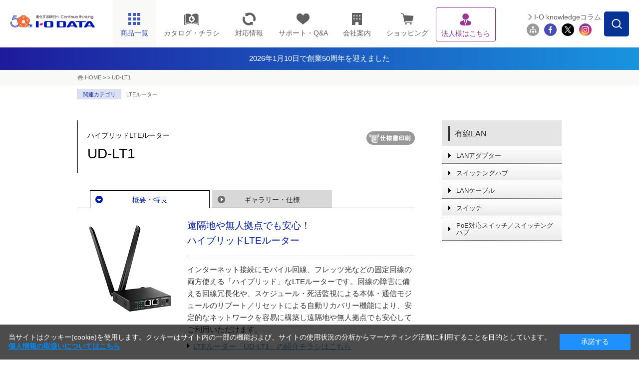

--- FILE ---
content_type: text/html;charset=UTF-8
request_url: https://www.iodata.jp/product/lan/appliance/ud-lt1/
body_size: 20583
content:
<!DOCTYPE html PUBLIC "-//W3C//DTD XHTML 1.0 Transitional//EN" "http://www.w3.org/TR/xhtml1/DTD/xhtml1-transitional.dtd">

<html lang="ja">
<head>
<meta http-equiv="Content-Type" content="text/html; charset=UTF-8" />
<meta name="author" content="" />
<meta name="description" content="LTEルーター「UD-LT1」の概要ページです。" />
<meta name="keywords" content="マルチキャリア,LTE,ルーター,UD-LT1,産業用,工業用,機器間通信" />
<title>UD-LT1 ハイブリッドLTEルーター | アイ・オー・データ機器 I-O DATA</title>




<meta http-equiv="X-UA-Compatible" content="IE=Edge,chrome=1" />
<meta name="viewport" content="width=1024" />
<meta name="format-detection" content="telephone=no">
<meta http-equiv="Content-Style-Type" content="text/css" />
<meta http-equiv="Content-Script-Type" content="text/javascript" />


<link rel="shortcut icon" href="/common/img_v2/favicon.ico" />
<link rel="alternate" type="application/rss+xml" title="RSS 1.0" href="../../../../rss/index.rdf" />

<!-- Class:GTM_head Start 消さない！-->
<!-- Google Tag Manager -->
<script>(function(w,d,s,l,i){w[l]=w[l]||[];w[l].push({'gtm.start':
new Date().getTime(),event:'gtm.js'});var f=d.getElementsByTagName(s)[0],
j=d.createElement(s),dl=l!='dataLayer'?'&l='+l:'';j.async=true;j.src=
'https://www.googletagmanager.com/gtm.js?id='+i+dl;f.parentNode.insertBefore(j,f);
})(window,document,'script','dataLayer','GTM-NN5S7Q8');</script>
<!-- End Google Tag Manager -->
<!-- Class:GTM_head End -->

<!-- CSS -->
<link rel="stylesheet" type="text/css" href="/common/css_v2/page_product.css" media="all" />
<link rel="stylesheet" type="text/css" href="/common/css_v2/content.css" media="all" />
<link rel="stylesheet" type="text/css" href="/common/css_v2/part_content.css" media="all" />
<link rel="stylesheet" type="text/css" href="/shared/css/common_2014.css" />
<link rel="stylesheet" type="text/css" href="/shared/css/contents_module_2014.css" />
<link rel="stylesheet" type="text/css" href="/shared/css/product_page_2014.css" />
<link rel="stylesheet" type="text/css" href="/common/css_v2/print.css" media="print" />

<!-- JS -->
<script type="text/javascript" src="/shared/js/jquery_2014.js"></script>
<script type="text/javascript" src="/shared/js/common_2014.js"></script>
<script type="text/javascript" src="/shared/js/page_2014.js"></script>
<script type="text/javascript" src="/shared/js/product_click-count_2014.js"></script>
<script src="/common/js/iss_display.js" type="text/javascript"></script>
<script language="javascript" type="text/javascript">

</script>

<!-- 仕様書ボタンをクリックした際、別窓に同一Documentを?spfつきで開き、onLoadでCSSを切替 -->
<script type="text/javascript">
<!--
function openwin_forPrint() {
  //alert("Fetched !!");
  // Lnkオグジェクトを走把し、hrefプロパティを変更
     var cLnk = document.getElementById('cLnk_spf');
      if (!cLnk) {
          alert('ドキュメントに仕様書表示のためのリンクがありません。');
  return false;
 }
  var page_url = this.location.href;            //現在のURL
　page_url = page_url.replace(/#enq/,"");       //不要な「#enq」を削除
  page_url = page_url.replace(/index.htm/,"");  //「index.htm」がある場合は削除
  cLnk.href = page_url + "spec.htm?spf";
}

function switch_css(){
 if (this.location.search=='?spf') {
 
  if (!document.getElementById) return false;
    //
  var elem_screen = document.getElementById("css_screen");
  var elem_print = document.getElementById("css_print");
  if (!elem_screen || !elem_print) return false;
   
  var defaultPass = elem_screen.href;
  var lastPos = defaultPass.lastIndexOf("/")+1;          // 最後の'/'位置
  var skeltonePass = defaultPass.substring(0,lastPos);   // パスの骨格


  elem_screen.href = "/common/css_v2/specification.css";
    elem_print.href = "/common/css_v2/specification.css";           // 差し替えるべきCSSのパス

  document.getElementById("product").style.background="none";  // 強制的に背景非表示
   
    document.title  = "";
    }
}
-->
</script>


<script type="text/javascript" src="/script.jsp?id=141237"></script>
<!-- フッター改修追加 -->
<link rel="stylesheet" type="text/css" href="/shared/css/nfooter.css" />
	
<script type="text/javascript">
		jQuery(function($){
		jQuery(document).on('click', '.nfooter_page_category_top .menu_open', function(){
			if (window.matchMedia('(max-width: 767px)').matches) {
			jQuery(this).parent().toggleClass('open');
			jQuery(this).parent().next().slideToggle(300);
		}
		});
		});
	
		jQuery(function($){
			jQuery(document).on('click', '.nfooter_page_category_top p', function(){
				if (window.matchMedia('(max-width: 767px)').matches) {
				jQuery(this).parent().toggleClass('open');
				jQuery(this).parent().next().slideToggle(300);
			}
			});
			});
</script><style>
#ttlH1 {
    width: auto;
    display: block;
    margin: 0;
    padding: 12px 0;
    background: #364563;
    text-align: center;
    color:#fff!important;
}

/* 2024.10.1追記　---------------------------------*/
.headerInfo{
    /*背景色の指定場所*/
    background: linear-gradient(to right, #1E1A9C, #1994DF);
}
.headerInfo a{
    width: fit-content;
    height: 45px;
    margin: auto;
    color: #fff !important;
    display: flex;
    gap: 7.5px;
    align-items: center;
    justify-content: center;
    font-size: 15px;
}
.headerInfo img{
    width: 25px;
}
html:not(.mobile) .headerInfo .showSP{
	display: none;
}

/*sp*/
.mobile .headerInfo a{
    width: fit-content;
    height: 30px;
    margin: auto;
    color: #fff;
    display: flex;
    align-items: center;
    justify-content: center;
    font-size: 12px;
}
.mobile .headerInfo img{
    width: 15px;
}
.mobile .headerInfo .showPC{
	display: none;
}
</style>
</head>
<body id="product" onload="switch_css();">





<!-- Class:GTM_body Start -->
<!-- Google Tag Manager (noscript) -->
<noscript><iframe src="https://www.googletagmanager.com/ns.html?id=GTM-NN5S7Q8"
height="0" width="0" style="display:none;visibility:hidden"></iframe></noscript>
<!-- End Google Tag Manager (noscript) -->
<!-- Class:GTM_body End -->

<div id="container"> 
	<!-- header -->
	<div id="head">
<!-- Class:Header Start -->
		<div id="header">
			<div id="headerInner">
				<p id="logo"><a href="/index.htm"><img src="/shared/img/iodata_logo_50th.png" alt="進化する明日へ Continue thinking ｜ I-O DATA" /></a></p>
				<div id="hdrMenu"> 
					<!-- hdrGbMenu -->
					<dl id="hdrGbMenu" class="toggle-set">
						<dt id="hdrDt01"><span></span></dt>
						<dd class="toggle-box">
							<ul id="gbArea">
								<li id="gbProducts"><a href="/product/" id="gbProductsBtn"><span class="icn"><img src="/shared/img/nav_product_2023.png" title="商品一覧" alt="商品一覧" width="26" height="26" /></span><span class="menutxt">商品一覧</span><span id="icnBtnBox"></span></a>
									<ul id="gbProductsList">
										<li id="gbBtnList50"><a href="/product/list_50.htm"><span class="menutxt">50音順</span></a></li>
										<li id="gbBtnListCategory"><a href="/product/"><span class="menutxt">カテゴリー一覧</span></a></li>
									</ul>
								</li>
								<li id="gbCatalog" class="arwDefault"><a href="//contents.iodata.jp/pdfdownload/"><span class="icn"><img src="/shared/img/nav_catalog.png" alt="カタログ・チラシ" class="catalogIcn" width="30" /></span><span class="menutxt">カタログ・チラシ</span></a></li>
								<li id="gbPio" class="arwDefault"><a href="/pio/"><span class="icn"><img src="/shared/img/nav_pio_2023.png" title="対応情報" alt="対応情報" width="26" height="26" /></span><span class="menutxt">対応情報</span></a></li>
								<li id="gbSupport" class="arwDefault"><a href="/support/"><span class="icn"><img src="/shared/img/nav_support_2023.png" title="サポート・Q&A" alt="サポート・Q&A" width="26" height="26" /></span><span class="menutxt">サポート・Q&amp;A</span></a></li>
								<li id="gbCompany" class="arwDefault"><a href="/company/"><span class="icn"><img src="/shared/img/nav_company_2023.png" title="会社案内" alt="会社案内" width="26" height="26" /></span><span class="menutxt">会社案内</span></a></li>
								<li id="gbRecruit" class="arwDefault"><a href="/recruit/"><span class="menutxt">採用情報</span></a></li>
								<li id="gbShopping" class="arwDefault"><a href="https://www.ioplaza.jp/" target="_blank" onclick="var s=s_gi(s_account);s.linkTrackVars='events';s.linkTrackEvents='event12';s.events='event12';s.tl(this,'o','link top ioplaza');pageTracker._trackEvent('plazaLead', 'Index', 'globalNaviShopping');"><span class="icn"><img src="/shared/img/nav_shop_2023.png" title="ショッピング" alt="ショッピング" width="26" height="26" /></span><span class="menutxt">ショッピング</span></a></li>
								<li id="gbSolutions" class="arwDefault"><a href="/biz/"><span class="icn"><img src="/shared/img/nav_biz_2023_purple.png" title="法人様はこちら" alt="法人様はこちら" width="26" height="26" /></span><span class="menutxt">法人様はこちら</span></a></li>
								<li id="gbSitemap" class="arwDefault"><a href="/ioguide/"><span class="icn"><img src="/shared/img/gb_sitemap.png" title="サイトマップ" alt="サイトマップ" width="29" height="23" /></span><span class="menutxt">サイトマップ</span></a></li>
								<li id="gbClose" class="arwDefault"><a href="#"><span class="menutxt">閉じる</span></a></li>
							</ul>
						</dd>
					</dl>
					<!-- //hdrGbMenu --> 
					<!-- hdrProductsMenu -->
					<dl id="hdrProductsMenu" class="toggle-set">
						<dt id="hdrDt02"><img class="hdroff" src="/shared/lcd/img/nav_product.png" alt="商品一覧" width="100%" /><img class="hdron" src="/shared/lcd/img/btn_close.png" alt="閉じる" width="100%" />商品一覧</dt>
						<dd class="toggle-box">
							<div id="menuProducts">
								<dl>
									<dt>商品カテゴリーから探す<span id="menuProductsBtnTop"><a href="/product/" class="arw">もっと見る</a></span><span class="ttlMenuClose"><img class="hover" src="/shared/lcd/img/btn_close.png" alt="閉じる" width="100%" /></span></dt>
									<dd id="menuProductsWrapper">
										<ul id="menuProductsInner">
											<li><a href="/product/hdd/"><img src="/shared/lcd/img/icon_product01.png" title="HDD（ハードディスク）／SSD" alt="HDD（ハードディスク）／SSD" width="100%" /><span>HDD<span>（ハードディスク）</span>/SSD</span></a></li>
											<li><a href="/product/nas/"><img src="/shared/lcd/img/icon_product02.png" title="NAS（ネットワークHDD）／アプライアンス" alt="NAS（ネットワークHDD）／アプライアンス" width="100%" /><span>NAS<span>（ネットワークHDD）</span>／アプライアンス</span></a></li>
											<li><a href="/product/lcd/"><img src="/shared/lcd/img/icon_product13-2.png" title="液晶ディスプレイ／電子黒板" alt="液晶ディスプレイ／電子黒板" width="100%" /><span>液晶ディスプレイ／電子黒板</span></a></li>
											<li><a href="/product/pc/"><img src="/shared/lcd/img/icon_product21.png" title="Web会議／サイネージ関連" alt="Web会議／サイネージ関連" width="100%" /><span>Web会議／サイネージ関連</span></a></li>
											<li><a href="/product/audio/"><img src="/shared/lcd/img/icon_product24.png" title="オーディオ関連（CDレコ・fidata）" alt="オーディオ関連（CDレコ・fidata）" width="100%" /><span>オーディオ関連（CDレコ・fidata）</span></a></li>
											<li><a href="/product/lancam/"><img src="/shared/lcd/img/icon_product03.png" title="ネットワークカメラ" alt="ネットワークカメラ" width="100%" /><span>ネットワークカメラ</span></a></li>
											<li><a href="/product/network/"><img src="/shared/lcd/img/icon_product04.png" title="Wi-Fi（無線LAN）" alt="Wi-Fi（無線LAN）" width="100%" /><span>Wi-Fi<span>（無線LAN）</span></span></a></li>
											<li><a href="/product/lan/"><img src="/shared/lcd/img/icon_product05.png" title="有線LAN／ハブ" alt="有線LAN／ハブ" width="100%" /><span>有線LAN／ハブ</span></a></li>
											<li><a href="/product/tsushin/"><img src="/shared/lcd/img/icon_product20.png" title="IoT／LTEルーター／通信" alt="IoT／LTEルーター／通信" width="100%" /><span>IoT／LTEルーター／通信</span></a></li>
											<li><a href="/product/storage/"><img src="/shared/lcd/img/icon_product11.png" title="ブルーレイ／DVDドライブ" alt="ブルーレイ／DVDドライブ" width="100%" /><span>ブルーレイ／DVDドライブ</span></a></li>
											<li><a href="/product/av/"><img src="/shared/lcd/img/icon_product10.png" title="映像機器／チューナー" alt="映像機器／チューナー" width="100%" /><span>映像機器／チューナー</span></a></li>
											<li><a href="/product/memory/"><img src="/shared/lcd/img/icon_product09.png" title="メモリー" alt="メモリー" width="100%" /><span>メモリー</span></a></li>
											<li><a href="/product/interface/index.htm"><img src="/shared/lcd/img/icon_product15.png" title="インターフェイス" alt="インターフェイス" width="100%" /><span>インターフェイス</span></a></li>
											<li><a href="/product/service/iotrustservice/sp.htm"><img src="/shared/lcd/img/icon_service01.png" title="アイオートラストサービス" alt="アイオートラストサービス" width="100%" /><span>アイオートラストサービス</span></a></li>									<li><a href="/biz/ubuntu/sp.htm"><img src="/shared/lcd/img/icon_service02.png" title="Ubuntu Pro for Devices" alt="Ubuntu Pro for Devices" width="100%" /><span>Ubuntu Pro for Devices</span></a></li>
											<li class="brandBox brandBox01"><a href="/product/av/memet/km-st01/"><img src="/shared/lcd/img/icon_product26.png" title="押すだけテレビ電話機 memet" alt="押すだけテレビ電話機 memet" width="100%" /><span>押すだけテレビ電話機 memet<span>（めめっと）</span></span></a></li>
											<li><a href="/product/goppa/"><img src="/shared/lcd/img/icon_brand06.png" title="GOPPA（ケーブル・分配器・マイク）" alt="GOPPA（ケーブル・分配器・マイク）" width="100%" /><span>GOPPA<span>（ケーブル・分配器・マイク）</span></span></a></li>
											<li class="brandBox brandBox02"><a href="/product/verbatim/"><img src="/shared/lcd/img/icon_brand01.png" title="Verbatim（LED電球・メディア）" alt="Verbatim（LED電球・メディア）" width="100%" /><span>Verbatim<span>（LED電球・メディア）</span></span></a></li>
											<li class="brandBox brandBox03"><a href="/product/wd/"><img src="/shared/lcd/img/icon_brand04.png" title="WD" alt="WD" width="100%" /><span>WD<span>（ウエスタンデジタル）（HDD・SSD）</span></span></a></li>
											<li class="brandBox brandBox04"><a href="/product/sandiskpro/"><img src="/shared/lcd/img/icon_brand08.png" title="SanDisk Professional（HDD・SSD）" alt="SanDisk Professional（HDD・SSD）" width="100%" /><span>SanDisk Professional<span>（HDD・SSD）</span></span></a></li>
											<li id="menuProductsBtnCloseBox"><a href="#" class="arw" id="gbProductsBtnClose"><span>閉じる</span></a></li>
										</ul>
									</dd>
								</dl>
							</div>
						</dd>
					</dl>
					<!-- //hdrProductsMenu --> 
				</div>
				<!-- hdrGbMenu -->
				<dl id="hdrSubMenu" class="toggle-set">
					<dt id="hdrDt03"><img class="hdroff" src="/shared/lcd/img/btn_serach_sp.png" alt="検索" width="100%" /><img class="hdron" src="/shared/lcd/img/btn_close.png" alt="閉じる" width="100%" />検索</dt>
					<dd class="toggle-box">
						<div id="subArea">
							<div id="btnSearchForm"><img src="/shared/img/btn_search_form.png" alt="" width="50" height="50" /></div>
							<div id="overSearchForm"></div>
							<div class="search">
								<form class="search" name="SS_searchForm" id="SS_searchForm" action="//search.iodata.jp/search" method="get" enctype="application/x-www-form-urlencoded">
									<input name="site" value="12KRJNET" type="hidden" />
									<input name="charset" value="UTF-8" type="hidden" />
									<div class="gnavi">
										<input name="query" value="" id="SS_searchQuery" maxlength="100" autocomplete="off" class="txt_search" type="text" />
										<input name="design" value="10" type="hidden" />
										<div id="searchBtm">
											<div id="searchBtmLeft">
												<select id="SS_category" name="product">
													<option selected="selected" value="0">カテゴリーを選択してください</option>
													<option value="1">HDD（ハードディスク）／SSD</option>
													<option value="2">NAS（ネットワークHDD）／アプライアンス</option>
													<option value="3">液晶ディスプレイ／電子黒板</option>
													<option value="4">ネットワークカメラ</option>
													<option value="5">Wi-Fi（無線LAN）</option>
													<option value="6">有線LAN／ハブ</option>
													<option value="7">IoT／LTEルーター／通信</option>
													<option value="8">ブルーレイ／DVDドライブ</option>
													<option value="9">スマホ/タブレット関連</option>
													<option value="10">映像機器／チューナー</option>
													<option value="11">インターフェイス</option>
													<option value="12">周辺機器アクセサリー</option>
													<option value="13">メモリー</option>
													<option value="14">USBメモリー</option>
													<option value="15">SDカード</option>
													<option value="16">リーダー・ライター</option>
													<option value="17">ソフトウェア</option>
													<option value="18">GOPPA</option>
													<option value="19">Verbatim</option>
													<option value="20">WD（ウエスタンデジタル）</option>
													<option value="21">SanDisk Professional</option>
												</select>
											</div>
											<div id="searchBtmRight">
												<input src="/shared/img/hdr_btn_blank.png" alt="検索する" name="submit" value="検索" id="SS_searchSubmit" type="image" />
											</div>
										</div>
									</div>
								</form>
								<p id="hdr03SearchClose"><span>閉じる</span></p>
							</div>
							<ul id="siteMenu">
								<li id="btnMagazine"><a href="/column/">I-O knowledgeコラム</a></li>
								<li class="first"><a href="/ioguide/"><img src="/shared/img/icon_sitemap_2023.png" title="サイトマップ" alt="サイトマップ" width="44" height="44" /></a></li>
								<li><a href="https://www.facebook.com/iodata" target="_blank"><img src="/shared/img/icon_fb_2023.png" title="Facebook" alt="Facebook" width="44" height="44" /></a></li>
								<li><a href="https://x.com/io_data" target="_blank"><img src="/shared/img/icon_tw_2023.png" title="X" alt="X" width="44" height="44" /></a></li>
								<li><a href="https://www.instagram.com/iodata_jp/" target="_blank"><img src="/shared/img/icon_ig_2023.png" title="Instagram" alt="Instagram" width="44" height="44" /></a></li>
							</ul>
						</div>
					</dd>
				</dl>
				<!-- //hdrGbMenu --> 
			</div>
		</div>
  <div>
            <div class="headerInfo">
                <a href="/ssp/50th/">
			<!--<img src="/shared/img/exclamation-mark.png" alt="" />-->
			<span class="showPC">2026年1月10日で創業50周年を迎えました</span>
			<span class="showSP">2026年1月10日で創業50周年を迎えました</span>
		</a>
            </div>
	
</div>
<!-- Class:Header End   -->
	</div>
	<!-- /header --> 
<!-- Class:Bread Crumbs Start -->
	<div id="foottrace">
		<div id="foottraceInner">
			<p><a href="/index.htm">HOME</a> &gt; <a href="/page.jsp?id=141384"></a> &gt; <a href="/product/lan/appliance/ud-lt1/index.htm" class="currentpage">UD-LT1</a></p>
		</div>
	</div>
<!-- Class:Bread Crumbs End   -->
<!-- Class:Product Relation Category Start -->

	<div id="foottraceRelation">
		<div id="foottraceRelationInner">
			<dl class="clearfix">
				<dt>関連カテゴリ</dt>
<dd><a href="/product/tsushin/m2m/index.htm">LTEルーター</a></dd>

			</dl>
		</div>
	</div>

<!-- Class:Product Relation Category End   -->
	<!-- contents -->
	<div class="clearfix" id="contents"> 
		<!-- contentsMain -->
		<div id="contentsMain"> 
			<!-- pageTtl -->
			<div class="cClear clearfix ttlBtn" id="pageTtl">
				<h1><span class="caption">ハイブリッドLTEルーター</span>UD-LT1</h1>
				<a id="cLnk_spf" href="#" target="_blank" class="gaSpfLink_dg"><img src="/common/img_v2/btn_print.gif" alt="仕様書印刷" onclick="openwin_forPrint();" /></a>
</div>
			<!-- /pageTtl --> 
			<!-- pageArea -->
			<div id="pageArea"> 
				<!-- pageNaviTop -->
				<div class="clearfix" id="pageNaviTop">
					<ul class="clearfix">
						<li class="act"><a href="">概要・特長</a></li>

						<li><a href="/product/lan/appliance/ud-lt1/spec.htm">ギャラリー・仕様</a></li>

					</ul>
				</div>
				<!-- /pageNaviTop --> 
				<!-- outlineArea -->
				<div id="outlineArea"> 
					<div class="box-product-detail">
						<p class="img"><img alt="UD-LT1" src="/image/ud-lt1_l.jpg" /></p>
<!-- ===== Content ===== Start -->
            <!-- HC_CONTENT_Contents start -->
                        <div id="print_css_Hidden"><h2 class="title">遠隔地や無人拠点でも安心！<br />
ハイブリッドLTEルーター</h2>
</div>
<p>インターネット接続にモバイル回線、フレッツ光などの固定回線の両方使える「ハイブリッド」なLTEルーターです。回線の障害に備える回線冗長化や、スケジュール・死活監視による本体・通信モジュールのリブート／リセットによる自動リカバリー機能により、安定的なネットワークを容易に構築し遠隔地や無人拠点でも安心してご利用いただけます。</p>
<p><a href="/product/catalog/biz_catalog.htm#network" class="arwDef">LTEルーター「UD-LT1」の紹介チラシはこちら</a><br />
</p>
			<!-- HC_CONTENT_Contents end -->
<!-- ===== Content ===== End   -->
					</div>
					<div style="margin: 0px 20px 5px 0px;" align="right"><!--<span id="isssearchbtn"></span>--> 
</div>
					

<div class="tableOuter">
		<table border="0" cellspacing="0" cellpadding="0" class="product-info">
			<tr>
				<th>型番</th>
				<th>JANコード</th>
				<th>仕様</th>
				<th>価格</th>
				<th class="iss">保守</th>
				<th>サポート/取説</th>
				<th>備考</th>
			</tr>
			<tr>
				<td id="firstprod">UD-LT1</td>
				<td class="nowrap">4957180126319</td>
				<td> &ensp;</td>
				<td class="number">オープン価格 &ensp;</td>

				<td class="iss">
					
					<a href="/support/service/iss/search.htm?UD-LT1" target="_blank">
						<img src="/shared/img/arw_page_iss.png" alt="ISS">
					</a>
						
					</td>
				<td class="alignC">
					<a href="/lib/product/u/5571.htm">
						<img src="/shared/img/arw_page_support2.png" alt="サポート" title="取説・Q&A・DL">
					</a>
				</td>
				<td> &ensp;2020/1/8生産終了&ensp;<img src="/common/img_v2/icon_order.gif" alt="受注生産" width="43" height="13" />
				&ensp;後継品<a href="/product/lan/appliance/ud-lt2/">UD-LT2</a>
				</td>

			</tr>

			</table>
	</DIV>


					<ul class="product-attention">
						<li>※<a href="/explain.htm">表示価格と商品全般について</a>　※取扱説明書やQ＆A、ソフトウェア等の各種ダウンロードは <img src="/shared/img/arw_page_support2.png" alt="取説・Q＆A・DL" width="50" height="18" />を、保守サービスをご検討の方は <img src="/shared/img/arw_page_iss.png" alt="保守" width="22" height="18" />をクリックしてご覧ください。</li>
　　　　　　　　　　　　　　　　　　　　　　　　
					</ul>
				</div>
				<!-- /outlineArea --> 
				<!-- featureArea -->
				<div id="featureArea">
				<ul class="tgNaviTop clearfix" id="feature"><li><a class="closeFea" href="#">全て閉じる</a></li>
<li class="lastChild"><a class="openFea" href="#">特長を全て開く</a></li>
</ul>

<div class="outer">
  <h2 class="subtitle" id="0"><span>ハイブリッドLTEルーターとは？</span></h2>
  <div class="inner">
    <div class="clmBoxPhotoFull">
      <p>UD-LT1は3G、4G/LTEといったモバイル回線と、フレッツ光などの固定回線の両方に対応しており（排他利用）、ハイブリッドを活かした回線冗長化や、スケジュール・死活監視による本体・通信モジュールのリブート／リセットによる自動リカバリー機能により遠隔地や無人拠点でも安心してご利用いただけます。<br />
＜主な用途＞<br />
・光回線の敷設が難しい工事現場や僻地、イベント会場など<br />
・企業の小規模拠点でモバイル回線を活用してのBCP対策ができるインターネットアクセスルーターとして<br />
・機器の遠隔監視や制御用途に（自動販売機など）</p>
      <p class="photoBox"><img src="/image/ud-lt1_01.jpg" alt="M2Mルーターとは？" /></p>
    </div>
  </div>
</div>
<div class="outer">
  <h2 class="subtitle" id="1"><span>マルチキャリアに対応</span></h2>
  <div class="inner">
    <div class="clmBoxPhotoRight clearfix">
      <div class="photoBox">
        <p class="photoBox"><img src="/image/ud-lt1_02.jpg" alt="アイオー・セーフティ・サービス（ISS）に対応しています。" /></p>
      </div>
      <p>UD-LT1は、SIMスロットを搭載しており、NTTドコモ、KDDIの両方のネットワークに対応しています。各社の標準SIMを挿入してデータ通信をすることができます。（同時利用はできません）</p>
    </div>
  </div>
  <div class="inner">
    <div class="clmBoxPhotoRight clearfix">
      <div class="photoBox">
        <p class="photoBox"><img src="/image/ud-lt1_03.jpg" alt="マルチキャリアに対応" /></p>
      </div>
      <p>NTTドコモ、KDDIとの相互接続性試験（IOT）を完了したZTE Welink製通信モジュールを採用しておりますので安心してご利用いただけます。</p>
      <p><span>参考：<a href="https://open-dev.kddi.com/information" target="_blank">KDDI様 接続確認済み機器一覧</a></span></p>
    </div>
  </div>
</div>
<div class="outer">
  <h2 class="subtitle" id="2"><span>SORACOM認定デバイス</span></h2>
  <div class="inner">
    <div class="clmBoxPhotoRight clearfix">
      <div class="photoBox">
        <p class="photoBox"><img src="/image/ud-lt1_11.jpg" alt="リンクリカバリ" width="200" /></p>
      </div>
      <p>（株）アイ・オー・データ機器はIoT通信プラットフォーム「SORACOM」を提供する株式会社ソラコムのパートナープログラムである「SORACOM パートナースペース」における「認定済デバイスパートナー」に認定されています。<br />
        弊社およびソラコム様にてSORACOM AirやSORACOM Beamでの動作検証済みです。</p>
    </div>
  </div>
</div>
<div class="outer">
  <h2 class="subtitle" id="3"><span>動作検証済みSIM</span></h2>
  <div class="inner">
    <div class="clmBoxPhotoFull">
      <p>UD-LT1において以下のSIMで動作することを確認しています。</p>
      <div class="tableBox">
        <table width="100%" cellspacing="0" cellpadding="0" border="0">
          <tbody>
            <tr>
              <th width="35%">事業者</th>
              <th>サービス名</th>
            </tr>
            <tr>
              <td class="alignL">ソラコム</td>
              <td><a href="https://soracom.jp/support_partners/certified_device/ud-lt1/" target="_blank">SORACOM Air</a></td>
            </tr>
            <tr>
              <td rowspan="3" class="alignL">インターネットイニシアティブ</td>
              <td><a href="https://www.iijmobile.jp/index.html" target="_blank">IIJモバイルサービス／タイプI</a></td>
            </tr>
            <tr>
              <td><a href="https://www.iijmobile.jp/index.html" target="_blank">IIJモバイルサービス／タイプD</a>、<a href="https://www.iijmobile.jp/index.html" target="_blank">IIJモバイルサービス／タイプK</a></td>
            </tr>
            <tr>
              <td><a href="https://www.iijmio.jp/hdd/devices/" target="_blank">IIJmioモバイルサービス／タイプD</a>、<a href="https://www.iijmio.jp/hdd/devices/" target="_blank">IIJmioモバイルサービス／タイプA</a></td>
            </tr>
            <tr>
              <td rowspan="3" class="alignL">KDDI</td>
              <td><a href="http://www.kddi.com/business/mobile/m2m-solution/soracom-air/" target="_blank">SORACOM Air for セルラー</a></td>
            </tr>
            <tr>
              <td><a href="http://www.kddi.com/business/mobile/iot-solution/connect-air/" target="_blank">KDDI IoTコネクト Air</a></td>
            </tr>
            <tr>
              <td><a href="http://www.kddi.com/business/mobile/m2m-solution/domestic-m2m/charge/" target="_blank">au（LTE）通信サービス　（LTEモジュール）</a><br />
                ※リモートアクセスサービス「 <a href="http://www.kddi.com/business/mobile/m2m-solution/domestic-m2m/system/" target="_blank">クローズド リモート ゲートウェイ</a>」利用可</td>
            </tr>
            <tr>
              <td class="alignL">ケイ・オプティコム</td>
              <td><a href="http://mineo.jp/business/devicelist/" target="_blank">mineo for Business Aプラン<br />
                mineo for Business Dプラン</a></td>
            </tr>
            <tr>
              <td class="alignL">ASAHIネット</td>
              <td><a href="http://asahi-net.jp/biz/service/mobile/lte/product/" target="_blank">ASAHIネットLTE（ANSIM）</a></td>
            </tr>
            <tr>
              <td class="alignL">ニフティ</td>
              <td><a href="http://nifmo.nifty.com/biz/" target="_blank">NifMo　法人サービス</a></td>
            </tr>
            <tr>
              <td class="alignL">ソネットビジネスアソシエイツ</td>
              <td><a href="http://biz.nuro.jp/mobile/lte/" target="_blank">NUROモバイル LTE/3G</a></td>
            </tr>
            <tr>
              <td class="alignL">U-NEXT</td>
              <td><a href="	http://umobile.jp/lp/for_biz/" target="_blank">U-mobile for Biz</a></td>
            </tr>
            <tr>
              <td class="alignL">ビッグローブ</td>
              <td><a href="http://office.biglobe.ne.jp/sim/" target="_blank">ライトSSプラン（上下256kbps）<br />
                通常プラン（下り375Mbps）</a></td>
            </tr>
            <tr>
              <td class="alignL">フリービット</td>
              <td><a href="https://cloud.freebit.com/sim/" target="_blank">freebit cloud security SIM</a></td>
            </tr>
            <tr>
              <td rowspan="2" class="alignL">NTTコミュニケーションズ</td>
              <td><a href="http://www.ntt.com/business/services/network/vpn/vpn/mobile.html" target="_blank">Arcstar Universal Oneモバイル</a></td>
            </tr>
            <tr>
              <td><a href="http://www.ntt.com/business/services/network/internet-connect/ocn-business/mobile/mobileone.html" target="_blank">OCN モバイル ONE for Business</a></td>
            </tr>
            <tr>
              <td class="alignL">パナソニック株式会社<br />
コネクティッドソリューションズ社</td>
              <td><a href="https://panasonic.biz/cns/invc/mvno/" target="_blank">パナソニックＭＶＮＯモバイルサービス／タイプＤ</a></td>
            </tr>
            <tr>
              <td class="alignL">UQコミュニケーションズ</td>
              <td><a href="http://www.uqwimax.jp/plan/mobile/other/" target="_blank">データ高速プラン、データ無制限プラン</a></td>
            </tr>
            <tr>
              <td class="alignL">コネクシオ株式会社</td>
              <td><a href="https://service.tribe.ne.jp/biz/mobile.html" target="_blank">TRIBE-bizモバイル</a></td>
            </tr>
            <tr>
              <td class="alignL">WITH Networks</td>
              <td><a href="https://ipsim.net/" target="_blank">固定IPアドレスMVNOイプシム</a></td>
            </tr>
			  <tr>
              <td class="alignL">さくらインターネット株式会社</td>
              <td><a href="https://www.sakura.ad.jp/services/sim/" target="_blank">さくらのセキュアモバイルコネクト</a></td>
            </tr>
			  <tr>
			    <td rowspan="3" class="alignL">DIS mobile</td>
				  <td><a href="	http://www.dismobile.jp/series/um/" target="_blank">DIS mobile powered by U-mobile</a></td>
			    
		      </tr>
			  
			  <tr>
			    <td><a href="https://www.dismobile.jp/plans/jci.html" target="_blank">DIS mobile powered by JCI</a></td>
		      </tr>
            <tr>
              <td><a href="https://www.dismobile.jp/plans/kddi.html" target="_blank">DIS mobile powered by KDDI</a></td>
            </tr>

          </tbody>
        </table>
      </div>
      <p>動作の保証、サポートをするものではありません。</p>
    </div>
  </div>
</div>
<div class="outer">
  <h2 class="subtitle" id="4"><span>さまざまな障害対策を搭載</span></h2>
  <div class="inner">
    <p style="margin-top: 10px;">遠隔地での稼動を想定し、通信回線や機器に障害が発生した際の代替通信や復旧対策の機能を搭載しています。</p>
    <h3><span>リンクバックアップ機能</span></h3>
    <div class="clmBoxPhotoFull">
      <p>通信回線に障害があった際に自動的に回線を切り替えます。安定した通信を実現します</p>
      <p class="photoBox"><img src="/image/ud-lt1_04.jpg" alt="リンクバックアップ機能" /></p>
    </div>
  </div>
  <div class="inner">
    <h3><span>リンクリカバリ</span></h3>
    <div class="clmBoxPhotoRight clearfix">
      <div class="photoBox">
        <p class="photoBox"><img src="/image/ud-lt1_05.jpg" alt="リンクリカバリ" /></p>
      </div>
      <p>障害発生時、LTEモジュールのリセット、本体のリブートを行い、通信復旧を試みます。スケジュールで定期的にリセット・リブートさせることも可能です。</p>
    </div>
  </div>
</div>
<div class="outer">
  <h2 class="subtitle" id="5"><span>相互接続性の高いOpenVPNに対応</span></h2>
  <div class="inner">
    <div class="clmBoxPhotoFull">
      <p>AWS（Amazon Web Service）等のクラウドリソースへのセキュアなアクセスを容易に実現できます。</p>
      <p style="text-align: center;"><img src="/image/ud-lt1_06.jpg" alt="相互互換性が高いOpenVPNに対応" /></p>
      <div class="clmBox mT20">
        <div class="clmBoxRoundGray">
          <div class="clmBoxRoundGrayInner">
            <div class="clmBoxRoundGrayLeft">
              <p><strong>OpenVPNのメリット</strong></p>
              <ul>
                <li style="mB0">オープンソースのため相互接続性が高く、AWSなどのクラウド環境への導入も容易（Android, iOSクライアントも提供されています）</li>
                <li style="mB0">IPsecと比べてVPN設定自体が容易</li>
                <li style="mB0">複数ポートを使用するIPsecと異なり、単一のポート（TCP、UDPのいずれかで、好きなポートを使用可能）だけで接続できるため、ネットワーク上の設定（Firewall等）の変更が最小限で済む</li>
              </ul>
            </div>
          </div>
        </div>
      </div>
    </div>
  </div>
</div>
<div class="outer">
  <h2 class="subtitle" id="6"><span>管理に役立つ機能も充実</span></h2>
  <div class="inner">
    <h3><span>通信先に応じて優先度が設定可能（QoS）</span></h3>
    <p>ネットワークアドレス/ポート毎に最大速度やプライオリティを付けたトラフィック制御が可能です。</p>
    <p class="photoBox"><img src="/image/ud-lt1_07.jpg" alt="通信先に応じて優先度が設定可能" /></p>
  </div>
  <div class="inner">
    <h3><span>スケジュール動作でコスト削減</span></h3>
    <div class="clmBoxPhotoFull">
      <p>特定の時間帯のみモバイル回線（3G/4G）をオンラインにすることできます。夜間に通信料金の安い通信プランを利用する際に便利にお使いいただけます。</p>
      <p class="photoBox"><img src="/image/ud-lt1_08.jpg" alt="スケジュール動作でコスト削減" /></p>
    </div>
  </div>
  <div class="inner">
    <h3><span>SNMPでの監視通知</span></h3>
    <p>SNMPを利用した機器状態の監視通知に対応。SNMPプロトコルに対応したネットワーク監視システムを構築している環境への導入も可能です。</p>
  </div>
  <div class="inner">
    <h3><span>ログ管理</span></h3>
    <p>設定画面でのログ表示だけでなく、syslogによりログ情報をsyslogサーバーへ送信することによって複数台のログを1台のサーバーに集約することが可能になります。<br />
当社<a href="/product/nas/general/">NAS</a>（HDL-Hシリーズ）のSyslogにも対応しています。</p>
  </div>
</div>
<div class="outer">
  <h2 class="subtitle" id="7"><span>設置環境にあわせた取り付けが可能</span></h2>
  <div class="inner">
    <h3 style="margin-top: 10px;"><span>ファンレス・金属筐体</span></h3>
    <p>故障の原因となりやすいファンを排除し、放熱性の高い金属筐体を採用。長期安定動作を実現します。</p>
  </div>
  <div class="inner">
    <h3><span>さまざまな設置方法</span></h3>
    <div class="clmBoxPhotoFull">
      <p>床や壁に固定するための取付金具を2種類標準添付。設置環境にあわせた取り付け・固定が可能です。<br />
        ※固定用のネジは別途ご用意していただく必要があります。</p>
      <p class="photoBox"><img src="/image/ud-lt1_09.jpg" alt="さまざまな設置方法" /></p>
    </div>
  </div>
</div>
<div class="outer">
  <h2 class="subtitle" id="8"><span>接続状態をランプで確認</span></h2>
  <div class="inner">
    <div class="clmBoxPhotoFull">
      <p>接続状態をランプで視覚的に把握することができます。</p>
      <p class="photoBox"><img src="/image/ud-lt1_10.jpg" alt="接続状態をランプで確認" /></p>
    </div>
  </div>
</div>
<div class="outer">
  <h2 class="subtitle" id="9"><span>安心の有償保守サービスをご用意</span></h2>
  <div class="inner">
    <div class="clmBoxPhotoRight clearfix">
      <div class="photoBox">
        <p><a href="/support/service/iss/service/maintenance/std/index.htm"><img src="/image/lcd-mf277xdb_22.gif" alt="アイオー・セーフティ・サービス" /></a></p>
      </div>
      <p> UD-LT1は、保証期間を最大5年間まで延長いただけるセンドバック保守（ISS-LIGHT）と、商品に異常があった場合に、フリーコールの専用窓口にご連絡いただくことで、最短で翌営業日に代品をお届けするデリバリィ保守サービスに対応しております。</p>
      <p><a href="/support/service/iss/extend/index.htm" class="arwDef">センドバック保守サービス（ISS-LIGHTシリーズ）詳細</a><br />
        <a href="/support/service/iss/maintenance/other/index.htm" class="arwDef">デリバリィ保守サービス詳細</a></p>
    </div>
  </div>
</div>
<div class="outer">
  <h2 class="subtitle" id="10"><span>ファームウェア更新で機能拡大！</span></h2>
  <div class="inner">
    <div class="clmBoxPhotoRight clearfix">
      <h3>当社DDNSサービス「iobb.net」に対応しました</h3>
     <div class="photoBox">
        <p class="photoBox"><img src="/image/iobb.png" alt="ダイナミックDNSサービス「iobb.net」" /></p>
      </div>
      <p>ファームウェアバージョン2.1.0（2017/7/25公開）にて、当社無料DDNSサービス「iobb.net」に対応しました。<br />
      「iobb.net」に対応したことにより、無償のDDNSサービスがご利用いただけるようになります。DDNSサービスでは、IPアドレスではなくドメイン名でUD-LT1やその配下のデバイスにアクセスできるようになります。</p>
      <h3>その他機能アップデート</h3>
        <p>ファームウェア2.1.0にてiobb.net以外に以下の機能も追加されました。</p>
<p>・電波強度を10秒間隔で更新するように変更しました。<br />
・WAN側からWeb設定画面が開ける設定を追加しました。<br />
・Web設定画面のユーザー名/パスワードが初期状態から変更されるまで、他の設定ができないように変更しました。</p>
    </div>
  </div>
</div>
<div class="outer">
  <h2 class="subtitle" id="11"><span>ご注意</span></h2>
  <div class="inner">
    <div class="clmBoxPhotoRight clearfix">
      <p>・あらかじめご利用環境（モバイル回線、有線回線、VPN等）で十分にご評価ください。<br />
        ・弊社Webサイトより最新のFWを適用の上ご利用ください。</p>
    </div>
  </div>
</div>
				<ul class="tgNaviBottom clearfix"><li><a class="closeFea" href="#">全て閉じる</a></li>
<li class="lastChild"><a class="openFea" href="#">特長を全て開く</a></li>
</ul>
				</div>
				<!-- /featureArea --> 
				<!-- otherArea -->
				<div id="otherArea"> 
<!-- HC_CONTENT_GaiyoList_s1732 start -->
		<!-- product-news -->
		
		<!-- /product-news -->
<!-- レビューセット -->
		<!-- review_set -->
		
		<!-- /review_set -->
<!-- 関連情報セット -->
		<!-- info_set -->
		
		<!-- /info_set -->
		<!-- outer -->
		
		<!-- /outer -->
		<!-- box-large -->
<!-- 関連リンクセット -->
		
		<!-- /box-large -->
		<!-- box-large -->
<!-- 関連資料セット -->
		
		<!-- /box-large -->
<!-- HC_CONTENT_GaiyoList_s1732 end -->

				</div>
				<!-- /otherArea --> 
				<!-- pageNaviBtm -->
				<div class="clearfix" id="pageNaviBtm">
					<ul class="clearfix">
						<li class="act"><a href="">概要・特長</a></li>

						<li><a href="/product/lan/appliance/ud-lt1/spec.htm">ギャラリー・仕様</a></li>

					</ul>
				</div>
				<!-- /pageNaviBtm --> 
			</div>
			<!-- /pageArea --> 
		</div>
		<div id="contentsSide">
<!-- Class:SideNavi(1-5) Start -->
			<dl class="toggle-set" id="localMenu">
				<dt><span><a href="/product/lan/">有線LAN</a></span></dt>
				<dd class="toggle-box">
					<ul>

						<li><span><a href="/product/lan/lanadapter/index.htm">LANアダプター</a></span></li>						<li><span><a href="/product/lan/hub/index.htm">スイッチングハブ</a></span></li>						<li><span><a href="/product/lan/lan-cable/index.htm">LANケーブル</a></span></li>						<li><span><a href="/product/lan/switch/index.htm">スイッチ</a></span></li>						<li><span><a href="/product/lan/poe/index.htm">PoE対応スイッチ／スイッチングハブ</a></span></li>

					</ul>
<!--
					<ul id="bnrMenu">
						<li><span><a href="/support/before/contactus.htm?cid=int_LeadNavi"><img src="/product/img_side_bnr/12dh9400000x49tz.gif" alt="商品選びで悩んだらインフォメーションデスク" /></a></span></li>
						<li><span><a href="/ssp/digik/"><img width="240" src="/product/img_side_bnr/12dh9400001nsenf.jpg" alt="デジタル家電周辺機器" /></a>今、お使いのテレビやレコーダーに対応したハードディスクをご紹介。</span></li>
						<li><span><a href="http://www.iodata.jp/pio/kaden.htm"><img width="240" src="/product/img_side_bnr/12dh94000011gyty.jpg" alt="デジタル家電対応製品検索システムPIO" /></a>テレビやレコーダー、デジタルカメラに対応した周辺機器を検索！</span></li>
						<li class="center"><span><a href="/ssp/hdd/avhd/"><img width="200" src="/product/img_side_bnr/12dh9400001e0abn.jpg" alt="AV録画用ハードディスク総合サイト" /></a></span></li>
					</ul>
-->
				</dd>
			</dl>






<!-- Class:SideNavi(1-6) End   -->
		</div>
	</div>
	<!-- /contents --> 
	<!-- footer -->
	<div id="footer">
<!-- Class:Footer (ContentFooter) Start -->

<!-- Class:Footer (ContentFooter) End   -->
<!-- Class:Footer Start -->
<div id="nfooter">
		<div id="nfooterTop">
		  <div id="nfooterTopInner">
			  <div id="nfooter_ftrSns">
				  <p class="nfooter_sns_title">公式SNS</p>
				   <ul>
				  <li>
					  <a href="https://www.facebook.com/iodata" target="_blank"><img src="/shared/img/icon_fb.png" alt="Facebook" width="40" />
					  </a>
				  </li>
				  <li>
					  <a href="https://www.instagram.com/iodata_jp/" target="_blank"><img src="/shared/img/icon_ig.png" alt="Instagram" width="40" />
					  </a>
				  </li>
				  <li>
					  <a href="https://x.com/io_data" target="_blank"><img src="/shared/img/icon_x.png" alt="Twitter" width="33" />
					  </a>
				  </li>
				  <li>
					  <a href="https://www.youtube.com/user/IODATABLOG" target="_blank"><img src="/shared/img/icon_yt.png" alt="Youtube" width="46" />
					  </a>
				  </li>
				  <li>
					  <a href="/socialmedia.htm/"><img src="/shared/img/btn_otherssns.svg" alt="その他SNS" width="48" />
					  </a>
				  </li>
				</ul>
			  </div>
			  <div id="nfooter_ftrMailMaga">
				  <p class="nfooter_sns_title">メールマガジン<br class="dsp-pc" />
配信サービス</p>
				  <div class="nfooter_MailMaga_information">
					  <a href="https://wssl.iodata.jp/magz/" target="_blank">
						  <img src="/shared/img/icon_mail.png" alt="メール" width="42" />
						  <p class="nfooter_information_detail">最新情報をいち早くお届け！<br />
<span>I-O DATA メールマガジン</span></p>
					  </a>
				  </div>
			  </div>
		  </div>
		</div>
		<div id="nfooterCenter">
		  <div class="clearfix" id="nfooterCenterInner">
			  <div class="nfooter_sitemap">
				  <div class="nfooter_sitemapIn">
					  <div class="nfooter_sitemap_list">
						  <div class="nfooter_page_category_top">
							  <a href="/product/">商品情報</a>
							  <span class="menu_open"></span>
						  </div>
						  <div class="nfooter_page_category_subsoil">
							  <a href="/product/lcd/">液晶ディスプレイ</a>
							  <a href="/product/hdd/">HDD／SSD</a>
							  <a href="/product/nas/">NAS／アプライアンス</a>
							  <a href="/product/network/">Wi-Fi</a>
							  <a href="/product/av/">映像機器／チューナー</a>
							  <a href="/product/storage/">ブルーレイ／DVDドライブ</a>
							  <a href="/product/lancam/">ネットワークカメラ</a>
							  <a href="/product/usbmemory/">USBメモリー</a>
							  <a href="/product/lan/">有線LAN</a>
							  <a href="/product/audio/">オーディオ関連</a>
							  <a href="/product/">その他カテゴリー一覧</a>
						  </div>
					  </div>
				  </div>
				  <div class="nfooter_sitemapIn">
					  <div class="nfooter_sitemap_list">
						  <div class="nfooter_page_category_top">
							  <a href="/biz/">法人のお客様</a>
							  <span class="menu_open"></span>
						  </div>
						  <div class="nfooter_page_category_subsoil">
							  <a href="/biz/event/">法人セミナー</a>
							  <a href="https://contents.iodata.jp/pdfdownload/" target="_blank">カタログ・チラシダウンロード</a>
							  <a href="/campaign/trial_201804.htm">無料貸出サービス</a>
							  <a href="/biz/case/job/d_catlist.html">ソリューション／事例</a>
							  <a href="https://partner.iodata.jp/" target="_blank">アイオー・パートナー・サービス</a>
						  </div>
					  </div>
					  <div class="nfooter_sitemap_list">
						  <div class="nfooter_page_category_top">
							  <a href="/product/service_list.htm">サービス</a>
							  <span class="menu_open"></span>
						  </div>
						  <div class="nfooter_page_category_subsoil">
							  <a href="/support/service/iss/">有償サポートサービス</a>
							  <a href="/ssp/service/platcast/">音声配信サービス（PlatCast）</a>
							  <a href="/ssp/service/platphone/index.htm">ビデオ通話サービス（PlatPhone）</a>
							  <a href="/ssp/service/iodm/">マルチデバイス管理サービス</a>
							  <a href="/product/service/iotrustservice/sp.htm">アイオートラストサービス</a>
						  </div>
					  </div>
				  </div>
				  <div class="nfooter_sitemapIn">
					  <div class="nfooter_sitemap_list">
						  <div class="nfooter_page_category_top">
							  <a href="/support/">サポート</a>
							  <span class="menu_open"></span>
						  </div>
						  <div class="nfooter_page_category_subsoil">
							  <a href="/pio/">対応情報</a>
							  <a href="/support/information/eos_list/">サポート・修理終了品情報</a>
							  <a href="/lib/">取扱説明書／ソフトウェア</a>
							  <a href="/support/qa/">Q&amp;A</a>
							  <a href="/lib/firmware/">ファームウェア</a>
							  <a href="/support/before/contactus.htm">購入前お問い合わせ</a>
							  <a href="/support/after/tel/">購入後お問い合わせ</a>
							  <a href="/support/after/repair/index.htm">修理</a>
							  <a href="https://ioportal.iodata.jp/" target="_blank">ユーザー登録（IOPortal）</a>
						  </div>
					  </div>
				  </div>
				  <div class="nfooter_sitemapIn">
					  <div class="nfooter_sitemap_list">
						  <div class="nfooter_page_category_top">
							  <p>トピック</p>
						  </div>
						  <div class="nfooter_page_category_subsoil">
							  <a href="/ssp/magazine/all/">マガジン</a>
							  <a href="/column/">knowledgeコラム</a>
						  </div>
					  </div>
					  <div class="nfooter_sitemap_list">
						  <div class="nfooter_page_category_top">
							  <p>ショッピング</p>
						  </div>
						  <div class="nfooter_page_category_subsoil">
							  <a href="//www.ioplaza.jp/" target="_blank">直販サイト「アイオープラザ」</a>
						  </div>
					  </div>
				  </div>
				  <div class="nfooter_sitemapIn">
					  <div class="nfooter_sitemap_list">
						  <div class="nfooter_page_category_top">
							  <p>企業情報</p>
						  </div>
						  <div class="nfooter_page_category_subsoil">
							  <a href="/company/">会社案内</a>
							  <a href="/recruit/">採用情報</a>
							  <a href="/company/environment/considerate/index.htm">環境への取り組み</a>
							  <a href="/news/index2026.htm">ニュース／プレスリリース</a>
							  <a href="/news/2024/important/">重要なお知らせ</a>
						  </div>
					  </div>
					  <a href="http://www.iodata.com/" target="_blank" class="nfooter_page_external">
						  <span>I-O DATA Global</span>
					  </a>
				  </div>
			  </div>
		  </div>
		</div>
		<div id="nfooterBtm">
			<div id="nfooterBtmInner">
					<ul class="clearfix">
						<li class="first"><a href="/ioguide/">サイトマップ</a></li>
						<li><a href="/copyright.htm/">本サイトご利用上の注意</a></li>
						<li><a href="/explain.htm/">表示価格・商品全般について</a></li>
						<li><a href="/privacy.htm/">プライバシーポリシー</a></li>
						<li><a href="/security_p.htm/">セキュリティポリシー</a></li>
					</ul>
					<div class="logo_copy">
						<div class="logo_area">
							<a href="/index.htm"><img src="/shared/img/logo_white.png" alt="IO DATA（アイ・オー・データ）ロゴ" width="146" /></a>
						</div>
						<p class="copyright_text">COPYRIGHT&copy;I-O DATA DEVICE, INC.</p>
					</div>
				</div>
		</div>
	</div>
<div id="cookieBox">
	<div class="block-cookie-consent">
		<div class="block-cookie-consent--text">
	当サイトはクッキー(cookie)を使用します。クッキーはサイト内の一部の機能および、サイトの使用状況の分析からマーケティング活動に利用することを目的としています。<span>
        <a href="/privacy.htm">
        <span style="color: #0088ff;"><span style="text-decoration: underline;"><b>個人情報の取扱いについてはこちら</b></span></span></a></span></div>
		<div id="consentButton" class="block-cookie-consent--btn">承諾する</div>
	</div>
</div>
<script type="text/javascript" src="/js/jquery.cookie.js"></script>
<script type="text/javascript" src="/js/cookie_policy.js"></script>
<link rel="stylesheet" type="text/css" href="/css/cookie_policy.css" />
<script type="text/javascript">
 if (jQuery.cookie("cookieconsent") == "0"
 || jQuery.cookie("cookieconsent") == "1") {
 jQuery("#cookieBox").hide();
 }
</script>
<!-- Class:Footer End   -->
	</div>
	<!-- /footer --> 
</div>
<!-- pagetop-->
<div id="pagetop"><a href="#container"><img alt="このページのトップへ" src="/shared/img/pagetop.png" width="46" height="46" /></a></div>
<!-- /pagetop--> 
<!-- showPC-->
<div id="showPC"><a href="javascript:void(0)">PC版を表示</a></div>
<!-- /showPC-->
<!-- Class:Analyze Scripts Start -->
<!-- Access start -->
<!-- SiteCatalyst -->
<script language="JavaScript" type="text/javascript" src="/common/js/s_code.js"></script>
<script language="JavaScript" type="text/javascript"><!--
/************* DO NOT ALTER ANYTHING BELOW THIS LINE ! **************/
var s_code=s.t();if(s_code)document.write(s_code)//-->
</script>

<!-- 【トラッキング用：Adwords｜対象：全ページ】-->
<!-- GA4start(2022.3.4追加) -->
<!-- Global site tag (gtag.js) - Google Analytics -->
<script async src="https://www.googletagmanager.com/gtag/js?id=G-NDZXYWZV61"></script>
<script>
  window.dataLayer = window.dataLayer || [];
  function gtag(){dataLayer.push(arguments);}
  gtag('js', new Date());

  gtag('config', 'G-NDZXYWZV61');
</script>
<!-- GA4end -->

<!-- サイト内検索用(サジェスト)  -->
<script src="//pro.syncsearch.jp/common/js/sync_suggest.js"></script>
<script type="text/javascript">
SYNCSEARCH_SITE="12KRJNET";
</script>

<!-- Access end   -->
<!-- Class:Analyze Scripts End   -->
</body>
</html>




--- FILE ---
content_type: text/css;charset=UTF-8
request_url: https://www.iodata.jp/shared/css/product_page_2014.css
body_size: 5375
content:

@charset "utf-8";
/*=============================================================
 INDEX
=============================================================*/
/*=============================================================
TTL Layout
=============================================================*/
/* H1
-------------------------------------------------------------*/
#contents #pageTtl.ttlBtn h1{
	width:auto;
	background:none;
	color:#000;
	margin-bottom:0;
	clear:none;
line-height: 1em;
}
#contents #pageTtl h1 span.caption {
	padding:0;
	background: none;
	font-size:14px;
	display: block;
	margin-bottom:5px;
}
/*=============================================================
container
=============================================================*/
/* ソーシャル
--------------------------------------------------------------*/
#socialBtn {
	position: relative;
	height: 30px;
	margin-top: 35px;
}
#hatena {
	position: absolute;
	left: 20px;
	top: 0;
}
#mixi {
	position: absolute;
	left: 120px;
	top: 0;
}
#twitter {
	position: absolute;
	left: 195px;
	top: 0;
}
#facebook {
	position: absolute;
	left: 285px;
	top: 0;
}
#google {
	position: absolute;
	left: 415px;
	top: 0;
}
/*=============================================================
pageArea
=============================================================*/
#pageArea {
	clear: both;
	width: 100%;
	margin-top: 35px;
}
/*=============================================================
pageArea Navi
=============================================================*/
#pageNaviTop {
	background: url(/product/img/line_black.png) repeat-x left bottom;
	clear: both;
}
#pageNaviTop ul {
	float: left;
	width: 490px;
	padding-left: 20px
}
#pageNaviTop ul li {
	float: left;
	width: 240px;
	padding-left: 5px;
}
#pageNaviTop ul li a {
	display: block;
	padding: 10px 0 6px;
	text-align: center;
	background: #d8d8d8 url(/product/img/arw_navi_black.png) no-repeat 10px center;
	border: 1px solid #d8d8d8;
	border-bottom: none;
	color: #333;
	margin-bottom: 1px;
	font-size: 14px;
}
#pageNaviTop ul li.act a {
	padding: 10px 0 7px;
	background: #fff url(/product/img/arw_navi_blue.png) no-repeat 10px center;
	border: 1px solid #000;
	border-bottom: none;
	color: #001eaa;
	margin-bottom: 0px;
}
#pageNaviBtm {
	background: url(/product/img/line_black.png) repeat-x left top;
	clear: both;
}
#pageNaviBtm ul {
	float: left;
	width: 490px;
	padding-left: 20px
}
#pageNaviBtm ul li {
	float: left;
	width: 240px;
	padding-left: 5px;
}
#pageNaviBtm ul li a {
	display: block;
	padding: 10px 0 6px;
	text-align: center;
	background: #d8d8d8 url(/product/img/arw_navi_black.png) no-repeat 10px center;
	border: 1px solid #d8d8d8;
	border-top: none;
	color: #333;
	margin-top: 1px;
	font-size: 14px;
}
#pageNaviBtm ul li.act a {
	padding: 10px 0 7px;
	background: #fff url(/product/img/arw_navi_blue_btm.png) no-repeat 10px center;
	border: 1px solid #000;
	border-top: none;
	color: #001eaa;
	margin-top: 0px;
}
/*=============================================================
outline
=============================================================*/
#outlineArea {
	clear: both;
	width: 100%;
	margin-top: 20px;
	font-size:15px;
}
#outlineArea a {
	text-decoration:underline;
}
#outlineArea div {
	margin: 10px 0 10px 0 !important;
}

#outlineArea div.box-product-detail {
	clear: both;
	width: 456px;
	position: relative;
	min-height: 220px;
	font-size: 15px;
	line-height: 1.6;
	padding-left: 220px;
	margin: 0px 0 0 0 !important;
}
#outlineArea div.box-product-detail:after {
	content: "";
	display: block;
	clear: both;
	width: 0;
	height: 0;
}
#outlineArea div.box-product-detail h2.title {
	width: auto;
	font-size: 19px !important;
	width: 466px;
	padding-bottom: 15px;
	border-bottom: 1px dotted #999999;
	font-weight: normal;
	color: #001eaa;
	margin-bottom: 15px;
	background:none;
	line-height: 1.6;
}
#outlineArea div.box-product-detail p.img {
	width: 210px;
	padding-bottom: 20px;
	position: absolute;
	top: 0;
	left: 0;
}
#outlineArea div.box-product-detail.photoLeft {
	clear: both;
	width:100%;
	position:static;
	padding-left:0px;
	margin:0;
}
#outlineArea div.box-product-detail.photoLeft h2.title {
	width:auto;
	clear:none;
}
#outlineArea div.box-product-detail.photoLeft p.img {
	width: 210px;
	padding-right:10px;
	padding-bottom: 15px;
	position:static;
	float:left;
	background:#FFF;
	margin:0;
}




#outlineArea table.product-info {
	margin: 0 0px 10px;
	word-wrap: break-word;
	word-break: break-all;
	width:100%;
	font-size:14px;
}
#outlineArea table.product-info a {
	color: #4F9BD8;
	text-decoration:none;
}
#outlineArea table.product-info img {
	vertical-align: middle;
	padding:0 3px;
}
#outlineArea table.product-info th {
	padding: 3px 5px;
	border-bottom: 1px solid #DCDCDC;
	border-left: 1px solid #DCDCDC;
	text-align:center;
	vertical-align: top;
	background: #666;
	color: #FFF;
	white-space:nowrap;
	vertical-align: middle;
}
#outlineArea table.product-info th:first-child {
}
#outlineArea table.product-info td {
	padding: 7px 5px;
	border-bottom: 1px solid #DCDCDC;
	border-left: 1px solid #DCDCDC;
	text-align: left;
	vertical-align:middle;
}
#outlineArea table.product-info tr td:first-child,
#outlineArea table.product-info tr td:first-child {
	white-space:nowrap;
}
#outlineArea table.product-info td.number {
	font-weight: bold;
}
#outlineArea table.product-info td.supportBtnCell {
	text-align:center;
	vertical-align:middle;
}
#outlineArea table .caption {
	background: #F5F5F5;
}
/*=============================================================
feature
=============================================================*/
#featureArea {
	clear: both;
	width: 100%;
	margin-top: 20px;
	margin-bottom:20px;
	line-height:1.6;
	font-size:15px;
}
#featureArea img{
	max-width:676px;
}
#featureArea #topImg{
	clear: both;
	max-width:676px;
	height:auto;
	padding-bottom:30px;
}

#featureArea ul.tgNaviTop,
#featureArea ul.tgNaviBottom{
	line-height:1.0;
	font-size:12px;
	padding-right:20px;
}
#featureArea ul.tgNaviTop{
	margin-top:35px;
	padding-bottom:10px;
}
#featureArea ul.tgNaviBottom{
	border-top:1px dotted #666;
	padding-top:10px;
}
#featureArea ul.tgNaviTop li,
#featureArea ul.tgNaviBottom li{
	float:right;
	line-height:1.0;
	border-right:1px dotted #666;
}
#featureArea ul.tgNaviTop li.lastChild,
#featureArea ul.tgNaviBottom li.lastChild{
	border-left:1px dotted #666;
}
#featureArea ul.tgNaviTop li a,
#featureArea ul.tgNaviBottom li a{
	display:block;
	padding:5px 15px 4px;
}
body#product #featureArea .outer{
	clear: both;
	width:676px;
	margin:0;
	padding:0;
}
body#product #featureArea .outer.open{
	padding-bottom:15px;
}
body#product #featureArea .outer a{
	text-decoration:underline;
}
body#product #featureArea .outer h2.subtitle{
	clear: both;
	width:676px;
	background:none;
	padding:0;
	border-top:1px dotted #666;
	border-bottom:none;
	margin:0;
	cursor:pointer;
}
body#product #featureArea .outer h2.subtitle:hover{
	text-decoration:underline;
}
body#product #featureArea .outer h2.subtitle span{
	clear: both;
	width:616px;
	background:none;
	padding:0;
	display:block;
	padding:29px 10px 26px 50px;
	background-color: #f4f4f4;
	background-image: -moz-linear-gradient(top, #ffffff, #f4f4f4);
	background-image: -ms-linear-gradient(top, #ffffff, #f4f4f4);
	background-image: -o-linear-gradient(top, #ffffff, #f4f4f4);
	background-image: -webkit-gradient(linear, center top, center bottom, from(#ffffff), to(#f4f4f4));
	background-image: -webkit-linear-gradient(top, #ffffff, #f4f4f4);
	background-image: linear-gradient(top, #ffffff, #f4f4f4);
	-ms-filter: "progid:DXImageTransform.Microsoft.gradient(startColorstr='#ffffff', endColorstr='#f4f4f4', GradientType=0)";
	font-size:18px;
	position:relative;
}
body#product #featureArea .outer.open h2.subtitle span{
	clear: both;
	width:616px;
	background:none;
	padding:0;
	display:block;
	padding:29px 10px 26px 50px;
	background-color: #eef0f9;
	background-image: -moz-linear-gradient(top, #eef0f9, #ffffff);
	background-image: -ms-linear-gradient(top, #eef0f9, #ffffff);
	background-image: -o-linear-gradient(top, #eef0f9, #ffffff);
	background-image: -webkit-gradient(linear, center top, center bottom, from(#eef0f9), to(#ffffff));
	background-image: -webkit-linear-gradient(top, #eef0f9, #ffffff);
	background-image: linear-gradient(top, #eef0f9, #ffffff);
	-ms-filter: "progid:DXImageTransform.Microsoft.gradient(startColorstr='#eef0f9', endColorstr='#ffffff', GradientType=0)";
	font-size:18px;
	position:relative;
}
body#product #featureArea .outer h2.subtitle span:after{
	content: "";
	display: block;
	width: 24px;
	height: 24px;
	position: absolute;
	top:50%;
	left:16px;
	margin-top: -12px;
	background: url(/product/img/icn_plus.png) no-repeat left top;
}
body#product #featureArea .outer.open h2.subtitle span:after{
	content: "";
	display: block;
	width: 24px;
	height: 24px;
	position: absolute;
	top:50%;
	left:16px;
	margin-top: -12px;
	background: url(/product/img/icn_minus.png) no-repeat left top;
}

body#product #featureArea .inner{
	clear: both;
	width:676px;
	display:none;
	line-height:1.6;
	font-size:15px;
	padding-bottom:30px;
}
body#product #featureArea .inner h3{
	border-left:none;
	border-bottom:3px solid #001eaa;
	padding-bottom:5px;
	font-size:16px;
	padding:5px 0 5px;
	margin:0 0 10px;
}
body#product #featureArea .inner p{
	margin:0 0 20px;
}
body#product #featureArea div.inner ul li{
 list-style:disc outside;
}
body#product #featureArea .inner dl.img-caption{
	margin-left:0;
	margin-right:0;
}
body#product #featureArea .inner table{
	max-width:676px;
	margin:0 0 10px;
}
body#product #featureArea .inner th,
body#product #featureArea .inner td{
	font-size:14px;
}
body#product #featureArea .inner div img{
	max-width:676px;
	height:auto;
}
body#product #featureArea .inner table{
	clear: both !important;
	max-width:676px;
	padding:0;
	margin:0 0 10px;
}
body#product #featureArea .inner table th{
	white-space:normal;
	border:1px solid #999;
	background-color:#e0e0e0;
	padding:5px;
}
body#product #featureArea .inner table td{
	padding:5px;
	margin:0;
	border:1px solid #999;
	white-space:normal;
}

/*=============================================================
otherArea
=============================================================*/
#otherArea {
	clear: both;
	width: 100%;
	margin-top:40px;
	margin-bottom:20px;
	line-height:1.6;
}
body#product #otherArea .outer h2.subtitle,
body#product #otherArea .product-news h2.subtitle {
	clear: both;
	width: 676px;
	background: none;
	padding: 0;
	border-top: 1px solid #000;
	border-bottom: none;
	margin: 0 0 10px 0;
}
body#product #otherArea .outer h2.subtitle span,
body#product #otherArea .product-news h2.subtitle span {
	clear: both;
	width: 626px;
	background: none;
	padding: 0;
	display: block;
	padding: 13px 10px 12px 40px;
	background-color: #f4f4f4;
	background-image: -moz-linear-gradient(top, #f4f4f4, #ffffff);
	background-image: -ms-linear-gradient(top, #f4f4f4, #ffffff);
	background-image: -o-linear-gradient(top, #f4f4f4, #ffffff);
	background-image: -webkit-gradient(linear, center top, center bottom, from(#f4f4f4), to(#ffffff));
	background-image: -webkit-linear-gradient(top, #f4f4f4, #ffffff);
	background-image: linear-gradient(top, #f4f4f4, #ffffff);
	-ms-filter: "progid:DXImageTransform.Microsoft.gradient(startColorstr='#f4f4f4', endColorstr='#ffffff', GradientType=0)";
	font-size: 18px;
	position: relative;
	color: #001eaa;
}
body#product #otherArea .outer h2.subtitle span:after,
body#product #otherArea .product-news h2.subtitle span:after {
	content: "";
	display: block;
	width: 24px;
	height: 24px;
	position: absolute;
	top: 50%;
	left: 16px;
	margin-top: -12px;
	background: url(/product/img/icn_spec.png) no-repeat left top;
}
body#product #otherArea table {
	margin: 0px 0 10px 0;
	max-width:676px;
	text-align: left;
	border-spacing: 0;
	border-collapse: separate;
	border-right: 1px solid #999;
	border-top: 1px solid #999;
}
body#product #otherArea table td.specTbl_Title,
body#product #otherArea table th {
	background: #E0E0E0;
	border-left: 1px solid #999;
	border-bottom: 1px solid #999;
	font-weight: normal;
	padding: 3px 5px;
}
body#product #otherArea table td {
	border-left: 1px solid #999;
	border-bottom: 1px solid #999;
	padding: 3px 5px;
}


/* 製品詳細ページ内お知らせ -----------------------------------------------------*/

div#contents div.product-news {
	margin: 0 0 30px;
}

div#contents div.product-news dl {
 margin:0;
	padding: 10px 0;
	background:none;
	line-height: 1.6;
	word-wrap: break-word;
	word-break: break-all;
	border-top:1px dotted #999999;
	font-size:16px;
}

div#contents div.product-news dl.first {
	padding-top: 0;
	background: none;
	border-top:none;
}

div#contents div.product-news dl dt {
	display: inline;
	float: left;
	width: 130px;
	margin-right: 20px;
	font-weight: bold;
}

div#contents div.product-news dl dd {
	float: left;
	width: 500px; 
}

div#contents div.product-news dl dd a {
	color: #4F9BD8;
	text-decoration:underline;
}


div#contents div.product-news dl:after { content:"."; display:block; height:0; clear:both; visibility:hidden; }
div#contents div.product-news dl { display:inline-block; }



body#product #otherArea .outer{
	clear: both;
	width:676px;
	margin:0;
	padding:15px 0;
}
body#product #otherArea .outer a{
	text-decoration:underline;
}
body#product #otherArea .inner{
	clear: both;
	width:676px;
	display:block;
	line-height:1.6;
	font-size:15px;
	padding-bottom:20px;
}
body#product #otherArea .inner h3{
	border-left:none;
	border-bottom:none;
	border-left:3px solid #001eaa;
	font-size:16px;
	padding:0;
	padding-left:5px;
	margin:0 0 5px 0;
}
body#product #otherArea .inner p,
body#product #otherArea .inner dl,
body#product #otherArea .inner dl.img-caption{
	margin:0 0 10px;
}
body#product #otherArea .inner div img{
	max-width:676px;
	height:auto;
}




/* 関連セット -----------------------------------------------------*/
body#product #pageArea .box-large{
	margin: 0px 0px 20px;
	background:none;
	border:1px solid #999;
	width:674px;
	-webkit-border-radius: 3px;
	-moz-border-radius: 3px;
	border-radius: 3px;
	overflow:hidden;
}
body#product #pageArea .box-large h4.linkset {
	margin: 0px 0px 10px;
	padding: 10px 15px 7px;
	border-bottom:1px solid #CCC;
	background:none;
	background-color: #f4f4f4;
	background-image: -moz-linear-gradient(top, #f4f4f4, #ffffff);
	background-image: -ms-linear-gradient(top, #f4f4f4, #ffffff);
	background-image: -o-linear-gradient(top, #f4f4f4, #ffffff);
	background-image: -webkit-gradient(linear, center top, center bottom, from(#f4f4f4), to(#ffffff));
	background-image: -webkit-linear-gradient(top, #f4f4f4, #ffffff);
	background-image: linear-gradient(top, #f4f4f4, #ffffff);
	-ms-filter: "progid:DXImageTransform.Microsoft.gradient(startColorstr='#f4f4f4', endColorstr='#ffffff', GradientType=0)";
}
body#product #pageArea div.outer p.review_list {
    padding-top: 10px;
    background: url("/common/img_v2/line_dot_gray.gif") no-repeat scroll left top transparent;
				margin-bottom: 10px;
}
body#product #pageArea div.outer a.review_link {
    padding-left: 12px;
    background: url("/common/img_v2/icon_arrow01.gif") no-repeat scroll left 5px transparent;
}


/* 関連製品セット -------------------------------------------------------*/

div.set-relation {
	margin-bottom: 10px;
	padding-bottom: 10px;
	background: url(/common/img_v2/bg_smallbox_btm.gif) left bottom no-repeat;
	line-height: 1.5em;
}



/*見出し*/

div.set-relation p {
	padding: 3px 10px;
	background: url(/common/img_v2/bg_sidehead.gif) no-repeat left top;
	color: #FFFFFF;
	font-weight: bold;
}

div#contents div.set-relation p a {
	display: block;
	padding-right: 14px;
	background: url(/common/img_v2/bg_sidehead_arrow.gif) right center no-repeat;
	color: #FFFFFF;
	text-decoration: none;
}


/*1セット*/

div.set-relation dl {
	margin: 10px 10px 0;
	padding-bottom: 8px;
	background: url(/common/img_v2/line_dot_gray.gif) no-repeat left bottom;
}

div.set-relation dl.last {
	padding: 0;
	background: none;
}

/*画像・テキスト・リンク*/


div.set-relation dl dt {
	float: right;
	padding: 0 0 10px 10px;
}

div.set-relation dl dd.txt{
	padding: 0 0 5px 0;
}

div.set-relation dl dd.more {
	padding-left: 12px;
	background: url(/common/img_v2/icon_arrow01.gif) left 5px no-repeat;
}

div.set-relation dl dd.more a {
	color: #4F9BD8;
}

div.set-relation dl:after,
div.set-relation:after { content:"."; display:block; height:0; clear:both; visibility:hidden; }
div.set-relation dl,
div.set-relation { display:inline-block; }
/*\*/
* html div.set-relation dl,
* html div.set-relation { height:1%; }
div.set-relation dl,
div.set-relation { display:block; }
/**/




/* テンプレートレイアウトセット -----------------------------------------------------*/
.clmBoxPhotoFull{
	clear:both;
}
.clmBoxPhotoFull .photoBox{
	clear:both;
	text-align:center;
}
.clmBoxPhotoFull .photoBox img{
	max-width:676px !important;
	height:auto;
}
.clmBoxPhotoRight200{
	clear:both;
}
.clmBoxPhotoRight200 .txtBox{
	float:left;
	width:456px;
}
.clmBoxPhotoRight200 .photoBox{
	float:right;
	width:200px;
	text-align:center;
}
.clmBoxPhotoRight200 .photoBox img{
	max-width:200px !important;
	height:auto;
}
.clmBoxPhotoRight300{
	clear:both;
}
.clmBoxPhotoRight300 .txtBox{
	float:left;
	width:356px;
}
.clmBoxPhotoRight300 .photoBox{
	float:right;
	width:300px;
	text-align:center;
}
.clmBoxPhotoRight300 .photoBox img{
	max-width:300px !important;
	height:auto;
}
.clmBoxPhotoRight{
	clear:both;
}
.clmBoxPhotoRight .txtBox{
}
.clmBoxPhotoRight .photoBox{
	float:right;
	text-align:center;
	padding-left:20px;
}
.clmBoxTableFull{
	clear:both;
}
.clmBoxTableFull .tableBox{
	clear:both;
}
.clmBoxTableFull .tableBox table.lineTable{
	clear:both;
	width:100%;
}
.clmBoxTableFull .tableBox table.lineTable th,
.clmBoxTableFull .tableBox table.lineTable td{
	clear:both;
	border:1px solid #999;
}
.clmBoxTableFull .tableBox table.lineTable th{
	clear:both;
	border:1px solid #999;
	background: #E0E0E0;
	text-align:left;
}
.clmBoxTable300{
	clear:both;
}
.clmBoxTable300 .txtBox{
	float:left;
	width:356px;
}
.clmBoxTable300 .tableBox{
	float:right;
	width:300px;
}
.clmBoxTable300 .tableBox table.lineTable{
	clear:both;
	width:100%;
}
.clmBoxTable300 .tableBox table.lineTable th,
.clmBoxTable300 .tableBox table.lineTable td{
	clear:both;
	border:1px solid #999;
}
.clmBoxTable300 .tableBox table.lineTable th{
	clear:both;
	border:1px solid #999;
	background: #E0E0E0;
	text-align:left;
}
#outlineArea a.arwDef,
.outer .inner a.arwDef{
	padding-left: 12px;
	display: block;
	background: url(/shared/img/arw_black_small.png) no-repeat left 6px;
	text-decoration:none;
}
#outlineArea a.arwDef,
.outer .inner a.arwDef:hover{
	text-decoration:underline;
}

/* オレンジボタン　4CLM -----------------------------------------------------*/
#pdfBtn {
	clear: both;
	margin:0 -3px 15px;
}
#pdfBtn li {
	margin: 0;
	padding: 0;
	list-style: none !important;
}
#pdfBtn li{
	display:table;
	float:left;
	width:25%;
	height:60px;
	padding:0 3px;
	-moz-box-sizing: border-box !important;
	-webkit-box-sizing: border-box !important;
	box-sizing: border-box !important;
}
#pdfBtn li a{
	display:table-cell;
	vertical-align:middle;
	color:#fff !important;
	font-size:18px;
	text-align:center;
	text-decoration:none !important;
	line-height:1.35;
	border-radius: 5px;
	-webkit-border-radius: 5px;
	-moz-border-radius: 5px;
	background-color: #ff7002;
	background-image: -moz-linear-gradient(top, #ffc000, #ff7002);
	background-image: -ms-linear-gradient(top, #ffc000, #ff7002);
	background-image: -o-linear-gradient(top, #ffc000, #ff7002);
	background-image: -webkit-gradient(linear, center top, center bottom, from(#ffc000), to(#ff7002));
	background-image: -webkit-linear-gradient(top, #ffc000, #ff7002);
	background-image: linear-gradient(top, #ffc000, #ff7002);
	-ms-filter: "progid:DXImageTransform.Microsoft.gradient(startColorstr='#ffc000', endColorstr='#ff7002', GradientType=0)";
}
#pdfBtn li a span{
	display:block;
}





--- FILE ---
content_type: application/x-javascript;charset=UTF-8
request_url: https://www.iodata.jp/common/js/iss_display.js
body_size: 1699
content:

/*
 * 商品ページの型番ブロックの「型番」毎にISS対応か判別し、保守対応でない場合は「保守」列をクリアする
 * ただし、全型番でISS対応しない場合は「保守」列を削除する
 * また、ISS対応型番がある場合はバナーを表示する
 */
jQuery(function($){
    // ISSに対応しているか確認
    var u = '/scripts/iss_products.json';
    $.getJSON(u, function(json){
        if(json.length == 0){
            return false;
        }
        // 各行を取得
        var issCount = 0;
        var tr = $('table.product-info tr:gt(0)');
        for(var i = 0; i < tr.length; ++i){
            // 型番を取得
            var prodName = $.trim($('td:first', $(tr).eq(i)).text());
            // 保守対象か確認
            var isIss = false;
            for(var j in json){
                if(prodName == json[j]['name']){
                    isIss = true;
                    ++issCount;
                    break;
                }
            }

            if(!isIss){
                // 保守対象ではなかったらセルの内容をクリア
                $('.iss', $(tr).eq(i)).html('');
            }
        }

        if(issCount > 0){
            // ISSバナーを表示
            $('#isssearchbtn').css('display','inline').html('<a href="/support/service/iss/search.htm"><img src="/common/img_v2/btn_issprod.gif" alt="有償保守サービス" style="margin-right:10px;" /></a>');
        }else{
            // 保守対象のものがなければ列自体を削除
            $('table.product-info .iss').remove();
        }
    });
});





--- FILE ---
content_type: image/svg+xml
request_url: https://www.iodata.jp/shared/img/btn_otherssns.svg
body_size: 5313
content:
<svg xmlns="http://www.w3.org/2000/svg" width="48" height="48" viewBox="0 0 48 48">
  <g id="btn_otherssns" transform="translate(-1126 -2669.258)">
    <rect id="bg" width="48" height="48" rx="24" transform="translate(1126 2669.258)" fill="#0d3396"/>
    <path id="パス_10" data-name="パス 10" d="M-10.189-6.724q1.424-.022,3.8-.224l.268.466A31.363,31.363,0,0,1-9.385-3.814l-.435.259.009.035.5-.163q1.586-.347,3.779-.655l.083.611a4.821,4.821,0,0,0-1.468.369,3.58,3.58,0,0,0-1.2.822,1.441,1.441,0,0,0-.448.971,1.109,1.109,0,0,0,.8,1.077,5.144,5.144,0,0,0,1.793.264l-.053.637A5.236,5.236,0,0,1-8.4-.066a1.511,1.511,0,0,1-.76-1.4A1.894,1.894,0,0,1-8.62-2.76a3.177,3.177,0,0,1,1.213-.8l-.009-.026-.558.145q-1.34.294-2.87.716l-.171-.593a5.187,5.187,0,0,0,.927-.584A30.7,30.7,0,0,0-7.161-6.363q-1.446.149-3.006.2ZM-.7-5.884a14.168,14.168,0,0,1-.954,4.733A1.349,1.349,0,0,1-2.872-.2,1.124,1.124,0,0,1-3.9-.879a3.854,3.854,0,0,1-.343-1.793,4.716,4.716,0,0,1,.294-1.683,3.288,3.288,0,0,1,.668-1.107,3.005,3.005,0,0,1,1.1-.725A3.488,3.488,0,0,1-.916-6.425a2.661,2.661,0,0,1,2.285.962,4.1,4.1,0,0,1,.62,2.448A3.288,3.288,0,0,1,1.268-.831,3.6,3.6,0,0,1-.837.316l-.312-.541A2.728,2.728,0,0,0,1.316-3.186,3,3,0,0,0,.653-5.309,1.806,1.806,0,0,0-.7-5.884Zm-.677.07a1.977,1.977,0,0,0-.831.259,2.866,2.866,0,0,0-.681.6,3.376,3.376,0,0,0-.738,2.3,2.959,2.959,0,0,0,.264,1.367q.211.4.483.4a.527.527,0,0,0,.4-.167A1.636,1.636,0,0,0-2.2-1.547,12.741,12.741,0,0,0-1.378-5.814ZM11.09-1.235q-.1,1.015-.5,1.279A4.686,4.686,0,0,1,8.361.387,7.5,7.5,0,0,1,6.73.268.8.8,0,0,1,6.1-.593V-3.573q-.347.119-.62.224l-.2.075a.138.138,0,0,1-.053.013q-.035,0-.044-.062l-.092-.431v-.04q0-.026.057-.04a.7.7,0,0,1,.119-.035q.382-.1.835-.246V-5.326a7.166,7.166,0,0,0-.057-1,3.585,3.585,0,0,1,.571.044q.119.013.119.083a.432.432,0,0,1-.048.163,2.12,2.12,0,0,0-.053.637v1.116l1.235-.4V-6.056a7.014,7.014,0,0,0-.075-1.208,5.293,5.293,0,0,1,.593.057q.1.013.1.07a1.57,1.57,0,0,1-.035.163,4.494,4.494,0,0,0-.053.936v1.187l.853-.277q.532-.171.892-.308l.189-.075.062-.026h.022q.053,0,.053.083l-.018.664a18.312,18.312,0,0,1-.189,2.259.971.971,0,0,1-.29.6.708.708,0,0,1-.457.132q-.171,0-.5-.026-.119-.013-.141-.044a.393.393,0,0,1-.04-.154.977.977,0,0,0-.119-.352,4.563,4.563,0,0,0,.686.07.292.292,0,0,0,.259-.132.991.991,0,0,0,.119-.374,17.318,17.318,0,0,0,.136-2.03L8.4-4.337v1.608l.018,1.354q0,.07-.075.07H7.921a.062.062,0,0,1-.07-.07l.018-1.354V-4.157l-1.235.4V-.782a.5.5,0,0,0,.413.567,8.068,8.068,0,0,0,1.38.079A3.676,3.676,0,0,0,10.162-.4q.352-.215.387-1.261a2.27,2.27,0,0,0,.4.207q.149.062.149.145a.27.27,0,0,1,0,.035ZM5.522-7.11q0,.053-.092.127a.927.927,0,0,0-.18.334q-.294.773-.611,1.411V-.857l.018,1.4q0,.07-.075.07H4.159a.062.062,0,0,1-.07-.07l.018-1.4V-3.133q0-.791.018-1.213A9.714,9.714,0,0,1,3.3-3.239q-.075.088-.105.088t-.092-.1a1.119,1.119,0,0,0-.242-.343,9.249,9.249,0,0,0,1.872-3.2,2.534,2.534,0,0,0,.136-.615,5.251,5.251,0,0,1,.541.193Q5.522-7.163,5.522-7.11ZM-10.154,13.66V12.5a2.253,2.253,0,0,0,.478.316,3.869,3.869,0,0,0,.586.237,4.664,4.664,0,0,0,.618.149,3.447,3.447,0,0,0,.574.053,2.249,2.249,0,0,0,1.356-.337,1.14,1.14,0,0,0,.448-.97,1.139,1.139,0,0,0-.149-.592,1.683,1.683,0,0,0-.413-.46,4.1,4.1,0,0,0-.624-.4q-.36-.19-.776-.4-.439-.223-.82-.451a3.555,3.555,0,0,1-.662-.5,2.1,2.1,0,0,1-.442-.624,1.932,1.932,0,0,1-.161-.817,1.922,1.922,0,0,1,.252-1A2.161,2.161,0,0,1-9.229,6a3,3,0,0,1,.935-.41,4.279,4.279,0,0,1,1.069-.135,4.1,4.1,0,0,1,1.811.3V6.863a3.282,3.282,0,0,0-1.91-.516,3.142,3.142,0,0,0-.645.067,1.821,1.821,0,0,0-.574.22,1.272,1.272,0,0,0-.41.393,1.042,1.042,0,0,0-.158.586,1.206,1.206,0,0,0,.12.557,1.364,1.364,0,0,0,.354.428,3.531,3.531,0,0,0,.571.375q.337.182.776.4t.855.469a3.91,3.91,0,0,1,.709.545,2.422,2.422,0,0,1,.483.662,1.861,1.861,0,0,1,.179.832,2.11,2.11,0,0,1-.243,1.052,2,2,0,0,1-.656.7,2.866,2.866,0,0,1-.952.39,5.215,5.215,0,0,1-1.137.12,4.632,4.632,0,0,1-.492-.032q-.293-.032-.6-.094a4.877,4.877,0,0,1-.577-.152A1.8,1.8,0,0,1-10.154,13.66ZM3.387,14H2.18L-2.145,7.3a2.8,2.8,0,0,1-.27-.527h-.035A8.65,8.65,0,0,1-2.4,7.93V14h-.984V5.6h1.277L2.1,12.189q.264.41.34.563h.023A8.89,8.89,0,0,1,2.4,11.516V5.6h.984ZM5.2,13.66V12.5a2.253,2.253,0,0,0,.478.316,3.869,3.869,0,0,0,.586.237,4.664,4.664,0,0,0,.618.149,3.447,3.447,0,0,0,.574.053,2.249,2.249,0,0,0,1.356-.337,1.264,1.264,0,0,0,.3-1.562A1.683,1.683,0,0,0,8.7,10.9a4.1,4.1,0,0,0-.624-.4q-.36-.19-.776-.4-.439-.223-.82-.451a3.555,3.555,0,0,1-.662-.5,2.1,2.1,0,0,1-.442-.624A1.932,1.932,0,0,1,5.209,7.7a1.922,1.922,0,0,1,.252-1A2.161,2.161,0,0,1,6.123,6a3,3,0,0,1,.935-.41,4.279,4.279,0,0,1,1.069-.135,4.1,4.1,0,0,1,1.811.3V6.863a3.282,3.282,0,0,0-1.91-.516,3.142,3.142,0,0,0-.645.067,1.821,1.821,0,0,0-.574.22,1.272,1.272,0,0,0-.41.393,1.042,1.042,0,0,0-.158.586,1.206,1.206,0,0,0,.12.557,1.364,1.364,0,0,0,.354.428,3.531,3.531,0,0,0,.571.375q.337.182.776.4t.855.469a3.91,3.91,0,0,1,.709.545,2.422,2.422,0,0,1,.483.662,1.861,1.861,0,0,1,.179.832,2.11,2.11,0,0,1-.243,1.052,2,2,0,0,1-.656.7,2.866,2.866,0,0,1-.952.39,5.215,5.215,0,0,1-1.137.12,4.632,4.632,0,0,1-.492-.032q-.293-.032-.6-.094a4.877,4.877,0,0,1-.577-.152A1.8,1.8,0,0,1,5.2,13.66Z" transform="translate(1149 2690.258)" fill="#fff"/>
    <path id="多角形_1" data-name="多角形 1" d="M3.5,0,7,5H0Z" transform="translate(1170 2690.258) rotate(90)" fill="#fff" opacity="0.501"/>
  </g>
</svg>
